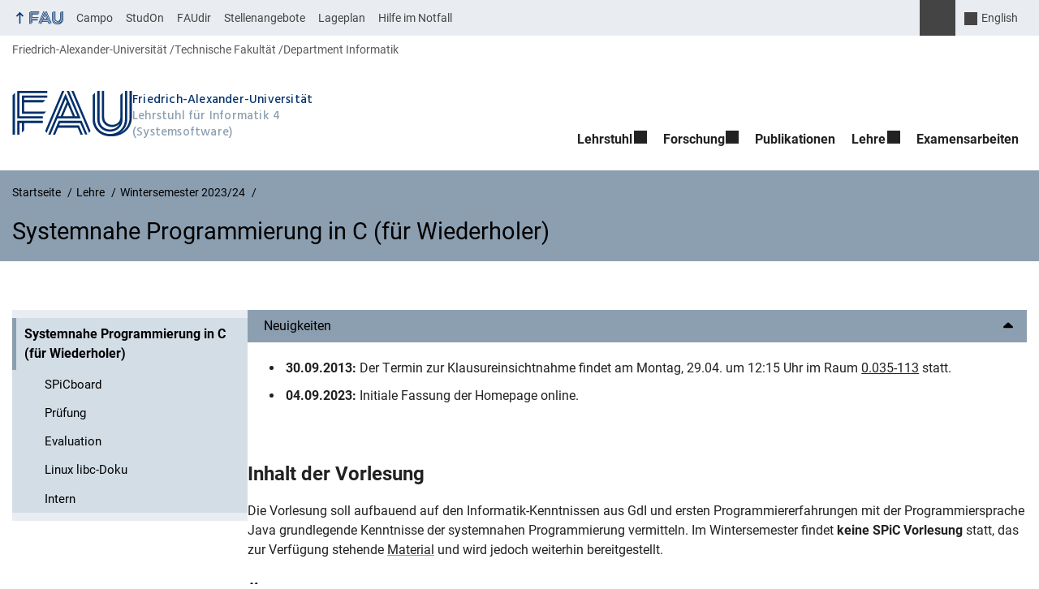

--- FILE ---
content_type: text/html; charset=UTF-8
request_url: https://sys.cs.fau.de/lehre/ws23/spic
body_size: 13607
content:
<!DOCTYPE html>
<html class="no-js" lang="de">
	<head>
		<meta charset="UTF-8">
		<meta name="viewport" content="width=device-width, initial-scale=1.0">
		<title>Systemnahe Programmierung in C (für Wiederholer) &#8211; Lehrstuhl für Informatik 4</title>
		<meta name='robots' content='max-image-preview:large' />
		<link rel="alternate" type="application/rss+xml" title="Lehrstuhl für Informatik 4 - RSS 2.0 Feed" href="https://sys.cs.fau.de/feed">
		<link rel="alternate" type="application/rss+xml" title="Lehrstuhl für Informatik 4 &raquo; Feed" href="https://sys.cs.fau.de/feed" />
		<style id='wp-img-auto-sizes-contain-inline-css' type='text/css'>
		img:is([sizes=auto i],[sizes^="auto," i]){contain-intrinsic-size:3000px 1500px}
		/*# sourceURL=wp-img-auto-sizes-contain-inline-css */
		</style>
		<link rel='stylesheet' id='i4werkzeug-style-theme-css' href='https://sys.cs.fau.de/wp-content/plugins/i4werkzeug/styles/theme.css?ver=6.9' media='all' />
		<link rel='stylesheet' id='i4werkzeug-style-univis-css' href='https://sys.cs.fau.de/wp-content/plugins/i4werkzeug/styles/univis.css?ver=6.9' media='all' />
		<link rel='stylesheet' id='i4werkzeug-style-semplan-css' href='https://sys.cs.fau.de/wp-content/plugins/i4werkzeug/styles/semplan.css?ver=6.9' media='all' />
		<link rel='stylesheet' id='i4werkzeug-style-timetable-css' href='https://sys.cs.fau.de/wp-content/plugins/i4werkzeug/styles/timetable.css?ver=6.9' media='all' />
		<link rel='stylesheet' id='papertracker-css' href='https://sys.cs.fau.de/wp-content/plugins/papertracker/style.css?ver=6.9' media='all' />
		<link rel='stylesheet' id='rrze-univis-css' href='https://sys.cs.fau.de/wp-content/plugins/rrze-univis/css/rrze-univis.css?ver=6.9' media='all' />
		<link rel='stylesheet' id='fau-style-css' href='https://sys.cs.fau.de/wp-content/themes/FAU-Techfak/style.css?ver=2.6.36' media='all' />
		<link rel='stylesheet' id='fau-style-print-css' href='https://sys.cs.fau.de/wp-content/themes/FAU-Techfak/print.css?ver=2.6.36' media='print' />
		<script src="https://sys.cs.fau.de/wp-content/plugins/stop-user-enumeration/frontend/js/frontend.js?ver=1.7.7" id="stop-user-enumeration-js" defer="defer" data-wp-strategy="defer"></script>
		<script src="https://sys.cs.fau.de/wp-includes/js/jquery/jquery.min.js?ver=3.7.1" id="jquery-core-js"></script>
		<script src="https://sys.cs.fau.de/wp-includes/js/jquery/jquery-migrate.min.js?ver=3.4.1" id="jquery-migrate-js"></script>
		<script type="text/javascript" id="rrze-unvis-ajax-frontend-js-extra">
		/* <![CDATA[ */
		var univis_frontend_ajax = {"ajax_frontend_url":"https://sys.cs.fau.de/wp-admin/admin-ajax.php","ics_nonce":"1eb1b97893"};
		//# sourceURL=rrze-unvis-ajax-frontend-js-extra
		/* ]]> */
		</script>
		<script src="https://sys.cs.fau.de/wp-content/plugins/rrze-univis/src/js/rrze-univis-frontend.js" id="rrze-unvis-ajax-frontend-js"></script>
		<meta name="generator" content="WordPress 6.9" />
		<link rel="canonical" href="https://sys.cs.fau.de/lehre/ws23/spic" />
		<link rel='shortlink' href='https://sys.cs.fau.de/?p=5840' />
		<link rel="alternate" hreflang="de-DE" href="https://sys.cs.fau.de/lehre/ws23/spic" />
		<link rel="dns-prefetch" href="http://sys.cs.fau.de" crossorigin>
		<link rel="dns-prefetch" href="https://fau.de" crossorigin>
		<link rel="dns-prefetch" href="https://cs.fau.de" crossorigin>
		<link rel="icon" href="https://sys.cs.fau.de/wp-content/uploads/2022/02/cropped-logo-32x32.png" sizes="32x32" />
		<link rel="icon" href="https://sys.cs.fau.de/wp-content/uploads/2022/02/cropped-logo-192x192.png" sizes="192x192" />
		<link rel="apple-touch-icon" href="https://sys.cs.fau.de/wp-content/uploads/2022/02/cropped-logo-180x180.png" />
		<meta name="msapplication-TileImage" content="https://sys.cs.fau.de/wp-content/uploads/2022/02/cropped-logo-270x270.png" />
		<link rel="icon" href="https://sys.cs.fau.de/wp-content/uploads/2022/02/cropped-logo-150x150.png" sizes="64x64" />
		<link rel="icon" href="https://sys.cs.fau.de/wp-content/uploads/2022/02/cropped-logo-150x150.png" sizes="120x120" />
	<style id='global-styles-inline-css' type='text/css'>
:root{--wp--preset--aspect-ratio--square: 1;--wp--preset--aspect-ratio--4-3: 4/3;--wp--preset--aspect-ratio--3-4: 3/4;--wp--preset--aspect-ratio--3-2: 3/2;--wp--preset--aspect-ratio--2-3: 2/3;--wp--preset--aspect-ratio--16-9: 16/9;--wp--preset--aspect-ratio--9-16: 9/16;--wp--preset--color--black: var(--color-black, #000);--wp--preset--color--cyan-bluish-gray: #abb8c3;--wp--preset--color--white: #ffffff;--wp--preset--color--pale-pink: #f78da7;--wp--preset--color--vivid-red: #cf2e2e;--wp--preset--color--luminous-vivid-orange: #ff6900;--wp--preset--color--luminous-vivid-amber: #fcb900;--wp--preset--color--light-green-cyan: #7bdcb5;--wp--preset--color--vivid-green-cyan: #00d084;--wp--preset--color--pale-cyan-blue: #8ed1fc;--wp--preset--color--vivid-cyan-blue: #0693e3;--wp--preset--color--vivid-purple: #9b51e0;--wp--preset--color--base: var(--color-Text, #222);--wp--preset--color--contrast: var(--color-white, #fff);--wp--preset--color--primary: var(--color-primary-basis, #04316A);--wp--preset--color--dunkler: var(--color-primary-dunkler, #004A9F);--wp--preset--color--heller: var(--color-primary-ci-hell2, #CED9E7);--wp--preset--color--fau: var(--color-branding-zentral, #04316a);--wp--preset--color--phil: var(--color-branding-phil, #fdb735);--wp--preset--color--rw: var(--color-branding-rw, #c50f3c);--wp--preset--color--med: var(--color-branding-med, #18b4f1);--wp--preset--color--nat: var(--color-branding-nat, #7bb725);--wp--preset--color--tf: var(--color-branding-tf, #8C9FB1);--wp--preset--gradient--vivid-cyan-blue-to-vivid-purple: linear-gradient(135deg,rgb(6,147,227) 0%,rgb(155,81,224) 100%);--wp--preset--gradient--light-green-cyan-to-vivid-green-cyan: linear-gradient(135deg,rgb(122,220,180) 0%,rgb(0,208,130) 100%);--wp--preset--gradient--luminous-vivid-amber-to-luminous-vivid-orange: linear-gradient(135deg,rgb(252,185,0) 0%,rgb(255,105,0) 100%);--wp--preset--gradient--luminous-vivid-orange-to-vivid-red: linear-gradient(135deg,rgb(255,105,0) 0%,rgb(207,46,46) 100%);--wp--preset--gradient--very-light-gray-to-cyan-bluish-gray: linear-gradient(135deg,rgb(238,238,238) 0%,rgb(169,184,195) 100%);--wp--preset--gradient--cool-to-warm-spectrum: linear-gradient(135deg,rgb(74,234,220) 0%,rgb(151,120,209) 20%,rgb(207,42,186) 40%,rgb(238,44,130) 60%,rgb(251,105,98) 80%,rgb(254,248,76) 100%);--wp--preset--gradient--blush-light-purple: linear-gradient(135deg,rgb(255,206,236) 0%,rgb(152,150,240) 100%);--wp--preset--gradient--blush-bordeaux: linear-gradient(135deg,rgb(254,205,165) 0%,rgb(254,45,45) 50%,rgb(107,0,62) 100%);--wp--preset--gradient--luminous-dusk: linear-gradient(135deg,rgb(255,203,112) 0%,rgb(199,81,192) 50%,rgb(65,88,208) 100%);--wp--preset--gradient--pale-ocean: linear-gradient(135deg,rgb(255,245,203) 0%,rgb(182,227,212) 50%,rgb(51,167,181) 100%);--wp--preset--gradient--electric-grass: linear-gradient(135deg,rgb(202,248,128) 0%,rgb(113,206,126) 100%);--wp--preset--gradient--midnight: linear-gradient(135deg,rgb(2,3,129) 0%,rgb(40,116,252) 100%);--wp--preset--font-size--small: 13px;--wp--preset--font-size--medium: 20px;--wp--preset--font-size--large: 36px;--wp--preset--font-size--x-large: 42px;--wp--preset--spacing--20: 0.44rem;--wp--preset--spacing--30: 0.67rem;--wp--preset--spacing--40: 1rem;--wp--preset--spacing--50: 1.5rem;--wp--preset--spacing--60: 2.25rem;--wp--preset--spacing--70: 3.38rem;--wp--preset--spacing--80: 5.06rem;--wp--preset--shadow--natural: 6px 6px 9px rgba(0, 0, 0, 0.2);--wp--preset--shadow--deep: 12px 12px 50px rgba(0, 0, 0, 0.4);--wp--preset--shadow--sharp: 6px 6px 0px rgba(0, 0, 0, 0.2);--wp--preset--shadow--outlined: 6px 6px 0px -3px rgb(255, 255, 255), 6px 6px rgb(0, 0, 0);--wp--preset--shadow--crisp: 6px 6px 0px rgb(0, 0, 0);}.wp-block-pullquote{--wp--preset--color--white: var(--color-white, #fff);--wp--preset--color--fau: var(--color-branding-zentral, #04316a);--wp--preset--color--phil: var(--color-branding-phil, #fdb735);--wp--preset--color--phil-dunkler: var(--color-phil-dunkler, #e87722);--wp--preset--color--rw: var(--color-branding-rw, #c50f3c);--wp--preset--color--rw-dunkler: var(--color-rw-dunkler, #971B2F);--wp--preset--color--med: var(--color-branding-med, #18b4f1);--wp--preset--color--med-dunkler: var(--color-med-dunkler, #005287);--wp--preset--color--nat: var(--color-branding-nat, #7bb725);--wp--preset--color--nat-dunkler: var(--color-nat-dunkler, #266141);--wp--preset--color--tf: var(--color-branding-tf, #8C9FB1);--wp--preset--color--tf-dunkler: var(--color-tf-dunkler, #2F586E);--wp--preset--font-size--base: 1rem;--wp--preset--font-size--medium: 1.5rem;--wp--preset--font-size--large: 2rem;--wp--preset--font-size--x-large: 3rem;}p{--wp--preset--color--base: var(--color-Text, #222);--wp--preset--color--contrast: var(--color-white, #fff);}.wp-block-group{--wp--preset--color--base: var(--color-Text,#222);--wp--preset--color--contrast: var(--color-MainBackground,#fff);--wp--preset--color--default: #e9edf2;--wp--preset--color--success: #dff0d8;--wp--preset--color--info: #d9edf7;--wp--preset--color--warning: #fcf8e3;--wp--preset--color--danger: #f2dede;--wp--preset--color--fau: var(--color-branding-zentral, #04316a);--wp--preset--color--phil: var(--color-branding-phil, #fdb735);--wp--preset--color--phil-dunkler: var(--color-phil-dunkler, #e87722);--wp--preset--color--rw: var(--color-branding-rw, #c50f3c);--wp--preset--color--rw-dunkler: var(--color-rw-dunkler, #971B2F);--wp--preset--color--med: var(--color-branding-med, #18b4f1);--wp--preset--color--med-dunkler: var(--color-med-dunkler, #005287);--wp--preset--color--nat: var(--color-branding-nat, #7bb725);--wp--preset--color--nat-dunkler: var(--color-nat-dunkler, #266141);--wp--preset--color--tf: var(--color-branding-tf, #8C9FB1);--wp--preset--color--tf-dunkler: var(--color-tf-dunkler, #2F586E);}.wp-block-column{--wp--preset--color--base: var(--color-Text,#222);--wp--preset--color--contrast: var(--color-MainBackground,#fff);--wp--preset--color--default: #e9edf2;--wp--preset--color--success: #dff0d8;--wp--preset--color--info: #d9edf7;--wp--preset--color--warning: #fcf8e3;--wp--preset--color--danger: #f2dede;--wp--preset--color--fau: var(--color-branding-zentral, #04316a);--wp--preset--color--phil: var(--color-branding-phil, #fdb735);--wp--preset--color--phil-dunkler: var(--color-phil-dunkler, #e87722);--wp--preset--color--rw: var(--color-branding-rw, #c50f3c);--wp--preset--color--rw-dunkler: var(--color-rw-dunkler, #971B2F);--wp--preset--color--med: var(--color-branding-med, #18b4f1);--wp--preset--color--med-dunkler: var(--color-med-dunkler, #005287);--wp--preset--color--nat: var(--color-branding-nat, #7bb725);--wp--preset--color--nat-dunkler: var(--color-nat-dunkler, #266141);--wp--preset--color--tf: var(--color-branding-tf, #8C9FB1);--wp--preset--color--tf-dunkler: var(--color-tf-dunkler, #2F586E);}.wp-block-cover{--wp--preset--color--black: var(--color-black, #000);--wp--preset--color--contrast: var(--color-white, #fff);--wp--preset--color--fau: var(--color-branding-zentral, #04316a);--wp--preset--color--phil: var(--color-branding-phil, #fdb735);--wp--preset--color--phil-dunkler: var(--color-phil-dunkler, #e87722);--wp--preset--color--rw: var(--color-branding-rw, #c50f3c);--wp--preset--color--rw-dunkler: var(--color-rw-dunkler, #971B2F);--wp--preset--color--med: var(--color-branding-med, #18b4f1);--wp--preset--color--med-dunkler: var(--color-med-dunkler, #005287);--wp--preset--color--nat: var(--color-branding-nat, #7bb725);--wp--preset--color--nat-dunkler: var(--color-nat-dunkler, #266141);--wp--preset--color--tf: var(--color-branding-tf, #8C9FB1);--wp--preset--color--tf-dunkler: var(--color-tf-dunkler, #2F586E);}.wp-block-heading{--wp--preset--color--base: var(--color-Text, #222);--wp--preset--color--contrast: var(--color-white, #fff);}:root { --wp--style--global--content-size: 1400px;--wp--style--global--wide-size: 1400px; }:where(body) { margin: 0; }.wp-site-blocks > .alignleft { float: left; margin-right: 2em; }.wp-site-blocks > .alignright { float: right; margin-left: 2em; }.wp-site-blocks > .aligncenter { justify-content: center; margin-left: auto; margin-right: auto; }:where(.is-layout-flex){gap: 0.5em;}:where(.is-layout-grid){gap: 0.5em;}.is-layout-flow > .alignleft{float: left;margin-inline-start: 0;margin-inline-end: 2em;}.is-layout-flow > .alignright{float: right;margin-inline-start: 2em;margin-inline-end: 0;}.is-layout-flow > .aligncenter{margin-left: auto !important;margin-right: auto !important;}.is-layout-constrained > .alignleft{float: left;margin-inline-start: 0;margin-inline-end: 2em;}.is-layout-constrained > .alignright{float: right;margin-inline-start: 2em;margin-inline-end: 0;}.is-layout-constrained > .aligncenter{margin-left: auto !important;margin-right: auto !important;}.is-layout-constrained > :where(:not(.alignleft):not(.alignright):not(.alignfull)){max-width: var(--wp--style--global--content-size);margin-left: auto !important;margin-right: auto !important;}.is-layout-constrained > .alignwide{max-width: var(--wp--style--global--wide-size);}body .is-layout-flex{display: flex;}.is-layout-flex{flex-wrap: wrap;align-items: center;}.is-layout-flex > :is(*, div){margin: 0;}body .is-layout-grid{display: grid;}.is-layout-grid > :is(*, div){margin: 0;}body{padding-top: 0px;padding-right: 0px;padding-bottom: 0px;padding-left: 0px;}a:where(:not(.wp-element-button)){text-decoration: underline;}:root :where(.wp-element-button, .wp-block-button__link){background-color: #32373c;border-width: 0;color: #fff;font-family: inherit;font-size: inherit;font-style: inherit;font-weight: inherit;letter-spacing: inherit;line-height: inherit;padding-top: calc(0.667em + 2px);padding-right: calc(1.333em + 2px);padding-bottom: calc(0.667em + 2px);padding-left: calc(1.333em + 2px);text-decoration: none;text-transform: inherit;}.has-black-color{color: var(--wp--preset--color--black) !important;}.has-cyan-bluish-gray-color{color: var(--wp--preset--color--cyan-bluish-gray) !important;}.has-white-color{color: var(--wp--preset--color--white) !important;}.has-pale-pink-color{color: var(--wp--preset--color--pale-pink) !important;}.has-vivid-red-color{color: var(--wp--preset--color--vivid-red) !important;}.has-luminous-vivid-orange-color{color: var(--wp--preset--color--luminous-vivid-orange) !important;}.has-luminous-vivid-amber-color{color: var(--wp--preset--color--luminous-vivid-amber) !important;}.has-light-green-cyan-color{color: var(--wp--preset--color--light-green-cyan) !important;}.has-vivid-green-cyan-color{color: var(--wp--preset--color--vivid-green-cyan) !important;}.has-pale-cyan-blue-color{color: var(--wp--preset--color--pale-cyan-blue) !important;}.has-vivid-cyan-blue-color{color: var(--wp--preset--color--vivid-cyan-blue) !important;}.has-vivid-purple-color{color: var(--wp--preset--color--vivid-purple) !important;}.has-base-color{color: var(--wp--preset--color--base) !important;}.has-contrast-color{color: var(--wp--preset--color--contrast) !important;}.has-primary-color{color: var(--wp--preset--color--primary) !important;}.has-dunkler-color{color: var(--wp--preset--color--dunkler) !important;}.has-heller-color{color: var(--wp--preset--color--heller) !important;}.has-fau-color{color: var(--wp--preset--color--fau) !important;}.has-phil-color{color: var(--wp--preset--color--phil) !important;}.has-rw-color{color: var(--wp--preset--color--rw) !important;}.has-med-color{color: var(--wp--preset--color--med) !important;}.has-nat-color{color: var(--wp--preset--color--nat) !important;}.has-tf-color{color: var(--wp--preset--color--tf) !important;}.has-black-background-color{background-color: var(--wp--preset--color--black) !important;}.has-cyan-bluish-gray-background-color{background-color: var(--wp--preset--color--cyan-bluish-gray) !important;}.has-white-background-color{background-color: var(--wp--preset--color--white) !important;}.has-pale-pink-background-color{background-color: var(--wp--preset--color--pale-pink) !important;}.has-vivid-red-background-color{background-color: var(--wp--preset--color--vivid-red) !important;}.has-luminous-vivid-orange-background-color{background-color: var(--wp--preset--color--luminous-vivid-orange) !important;}.has-luminous-vivid-amber-background-color{background-color: var(--wp--preset--color--luminous-vivid-amber) !important;}.has-light-green-cyan-background-color{background-color: var(--wp--preset--color--light-green-cyan) !important;}.has-vivid-green-cyan-background-color{background-color: var(--wp--preset--color--vivid-green-cyan) !important;}.has-pale-cyan-blue-background-color{background-color: var(--wp--preset--color--pale-cyan-blue) !important;}.has-vivid-cyan-blue-background-color{background-color: var(--wp--preset--color--vivid-cyan-blue) !important;}.has-vivid-purple-background-color{background-color: var(--wp--preset--color--vivid-purple) !important;}.has-base-background-color{background-color: var(--wp--preset--color--base) !important;}.has-contrast-background-color{background-color: var(--wp--preset--color--contrast) !important;}.has-primary-background-color{background-color: var(--wp--preset--color--primary) !important;}.has-dunkler-background-color{background-color: var(--wp--preset--color--dunkler) !important;}.has-heller-background-color{background-color: var(--wp--preset--color--heller) !important;}.has-fau-background-color{background-color: var(--wp--preset--color--fau) !important;}.has-phil-background-color{background-color: var(--wp--preset--color--phil) !important;}.has-rw-background-color{background-color: var(--wp--preset--color--rw) !important;}.has-med-background-color{background-color: var(--wp--preset--color--med) !important;}.has-nat-background-color{background-color: var(--wp--preset--color--nat) !important;}.has-tf-background-color{background-color: var(--wp--preset--color--tf) !important;}.has-black-border-color{border-color: var(--wp--preset--color--black) !important;}.has-cyan-bluish-gray-border-color{border-color: var(--wp--preset--color--cyan-bluish-gray) !important;}.has-white-border-color{border-color: var(--wp--preset--color--white) !important;}.has-pale-pink-border-color{border-color: var(--wp--preset--color--pale-pink) !important;}.has-vivid-red-border-color{border-color: var(--wp--preset--color--vivid-red) !important;}.has-luminous-vivid-orange-border-color{border-color: var(--wp--preset--color--luminous-vivid-orange) !important;}.has-luminous-vivid-amber-border-color{border-color: var(--wp--preset--color--luminous-vivid-amber) !important;}.has-light-green-cyan-border-color{border-color: var(--wp--preset--color--light-green-cyan) !important;}.has-vivid-green-cyan-border-color{border-color: var(--wp--preset--color--vivid-green-cyan) !important;}.has-pale-cyan-blue-border-color{border-color: var(--wp--preset--color--pale-cyan-blue) !important;}.has-vivid-cyan-blue-border-color{border-color: var(--wp--preset--color--vivid-cyan-blue) !important;}.has-vivid-purple-border-color{border-color: var(--wp--preset--color--vivid-purple) !important;}.has-base-border-color{border-color: var(--wp--preset--color--base) !important;}.has-contrast-border-color{border-color: var(--wp--preset--color--contrast) !important;}.has-primary-border-color{border-color: var(--wp--preset--color--primary) !important;}.has-dunkler-border-color{border-color: var(--wp--preset--color--dunkler) !important;}.has-heller-border-color{border-color: var(--wp--preset--color--heller) !important;}.has-fau-border-color{border-color: var(--wp--preset--color--fau) !important;}.has-phil-border-color{border-color: var(--wp--preset--color--phil) !important;}.has-rw-border-color{border-color: var(--wp--preset--color--rw) !important;}.has-med-border-color{border-color: var(--wp--preset--color--med) !important;}.has-nat-border-color{border-color: var(--wp--preset--color--nat) !important;}.has-tf-border-color{border-color: var(--wp--preset--color--tf) !important;}.has-vivid-cyan-blue-to-vivid-purple-gradient-background{background: var(--wp--preset--gradient--vivid-cyan-blue-to-vivid-purple) !important;}.has-light-green-cyan-to-vivid-green-cyan-gradient-background{background: var(--wp--preset--gradient--light-green-cyan-to-vivid-green-cyan) !important;}.has-luminous-vivid-amber-to-luminous-vivid-orange-gradient-background{background: var(--wp--preset--gradient--luminous-vivid-amber-to-luminous-vivid-orange) !important;}.has-luminous-vivid-orange-to-vivid-red-gradient-background{background: var(--wp--preset--gradient--luminous-vivid-orange-to-vivid-red) !important;}.has-very-light-gray-to-cyan-bluish-gray-gradient-background{background: var(--wp--preset--gradient--very-light-gray-to-cyan-bluish-gray) !important;}.has-cool-to-warm-spectrum-gradient-background{background: var(--wp--preset--gradient--cool-to-warm-spectrum) !important;}.has-blush-light-purple-gradient-background{background: var(--wp--preset--gradient--blush-light-purple) !important;}.has-blush-bordeaux-gradient-background{background: var(--wp--preset--gradient--blush-bordeaux) !important;}.has-luminous-dusk-gradient-background{background: var(--wp--preset--gradient--luminous-dusk) !important;}.has-pale-ocean-gradient-background{background: var(--wp--preset--gradient--pale-ocean) !important;}.has-electric-grass-gradient-background{background: var(--wp--preset--gradient--electric-grass) !important;}.has-midnight-gradient-background{background: var(--wp--preset--gradient--midnight) !important;}.has-small-font-size{font-size: var(--wp--preset--font-size--small) !important;}.has-medium-font-size{font-size: var(--wp--preset--font-size--medium) !important;}.has-large-font-size{font-size: var(--wp--preset--font-size--large) !important;}.has-x-large-font-size{font-size: var(--wp--preset--font-size--x-large) !important;}.wp-block-pullquote.has-white-color{color: var(--wp--preset--color--white) !important;}.wp-block-pullquote.has-fau-color{color: var(--wp--preset--color--fau) !important;}.wp-block-pullquote.has-phil-color{color: var(--wp--preset--color--phil) !important;}.wp-block-pullquote.has-phil-dunkler-color{color: var(--wp--preset--color--phil-dunkler) !important;}.wp-block-pullquote.has-rw-color{color: var(--wp--preset--color--rw) !important;}.wp-block-pullquote.has-rw-dunkler-color{color: var(--wp--preset--color--rw-dunkler) !important;}.wp-block-pullquote.has-med-color{color: var(--wp--preset--color--med) !important;}.wp-block-pullquote.has-med-dunkler-color{color: var(--wp--preset--color--med-dunkler) !important;}.wp-block-pullquote.has-nat-color{color: var(--wp--preset--color--nat) !important;}.wp-block-pullquote.has-nat-dunkler-color{color: var(--wp--preset--color--nat-dunkler) !important;}.wp-block-pullquote.has-tf-color{color: var(--wp--preset--color--tf) !important;}.wp-block-pullquote.has-tf-dunkler-color{color: var(--wp--preset--color--tf-dunkler) !important;}.wp-block-pullquote.has-white-background-color{background-color: var(--wp--preset--color--white) !important;}.wp-block-pullquote.has-fau-background-color{background-color: var(--wp--preset--color--fau) !important;}.wp-block-pullquote.has-phil-background-color{background-color: var(--wp--preset--color--phil) !important;}.wp-block-pullquote.has-phil-dunkler-background-color{background-color: var(--wp--preset--color--phil-dunkler) !important;}.wp-block-pullquote.has-rw-background-color{background-color: var(--wp--preset--color--rw) !important;}.wp-block-pullquote.has-rw-dunkler-background-color{background-color: var(--wp--preset--color--rw-dunkler) !important;}.wp-block-pullquote.has-med-background-color{background-color: var(--wp--preset--color--med) !important;}.wp-block-pullquote.has-med-dunkler-background-color{background-color: var(--wp--preset--color--med-dunkler) !important;}.wp-block-pullquote.has-nat-background-color{background-color: var(--wp--preset--color--nat) !important;}.wp-block-pullquote.has-nat-dunkler-background-color{background-color: var(--wp--preset--color--nat-dunkler) !important;}.wp-block-pullquote.has-tf-background-color{background-color: var(--wp--preset--color--tf) !important;}.wp-block-pullquote.has-tf-dunkler-background-color{background-color: var(--wp--preset--color--tf-dunkler) !important;}.wp-block-pullquote.has-white-border-color{border-color: var(--wp--preset--color--white) !important;}.wp-block-pullquote.has-fau-border-color{border-color: var(--wp--preset--color--fau) !important;}.wp-block-pullquote.has-phil-border-color{border-color: var(--wp--preset--color--phil) !important;}.wp-block-pullquote.has-phil-dunkler-border-color{border-color: var(--wp--preset--color--phil-dunkler) !important;}.wp-block-pullquote.has-rw-border-color{border-color: var(--wp--preset--color--rw) !important;}.wp-block-pullquote.has-rw-dunkler-border-color{border-color: var(--wp--preset--color--rw-dunkler) !important;}.wp-block-pullquote.has-med-border-color{border-color: var(--wp--preset--color--med) !important;}.wp-block-pullquote.has-med-dunkler-border-color{border-color: var(--wp--preset--color--med-dunkler) !important;}.wp-block-pullquote.has-nat-border-color{border-color: var(--wp--preset--color--nat) !important;}.wp-block-pullquote.has-nat-dunkler-border-color{border-color: var(--wp--preset--color--nat-dunkler) !important;}.wp-block-pullquote.has-tf-border-color{border-color: var(--wp--preset--color--tf) !important;}.wp-block-pullquote.has-tf-dunkler-border-color{border-color: var(--wp--preset--color--tf-dunkler) !important;}.wp-block-pullquote.has-base-font-size{font-size: var(--wp--preset--font-size--base) !important;}.wp-block-pullquote.has-medium-font-size{font-size: var(--wp--preset--font-size--medium) !important;}.wp-block-pullquote.has-large-font-size{font-size: var(--wp--preset--font-size--large) !important;}.wp-block-pullquote.has-x-large-font-size{font-size: var(--wp--preset--font-size--x-large) !important;}p.has-base-color{color: var(--wp--preset--color--base) !important;}p.has-contrast-color{color: var(--wp--preset--color--contrast) !important;}p.has-base-background-color{background-color: var(--wp--preset--color--base) !important;}p.has-contrast-background-color{background-color: var(--wp--preset--color--contrast) !important;}p.has-base-border-color{border-color: var(--wp--preset--color--base) !important;}p.has-contrast-border-color{border-color: var(--wp--preset--color--contrast) !important;}.wp-block-group.has-base-color{color: var(--wp--preset--color--base) !important;}.wp-block-group.has-contrast-color{color: var(--wp--preset--color--contrast) !important;}.wp-block-group.has-default-color{color: var(--wp--preset--color--default) !important;}.wp-block-group.has-success-color{color: var(--wp--preset--color--success) !important;}.wp-block-group.has-info-color{color: var(--wp--preset--color--info) !important;}.wp-block-group.has-warning-color{color: var(--wp--preset--color--warning) !important;}.wp-block-group.has-danger-color{color: var(--wp--preset--color--danger) !important;}.wp-block-group.has-fau-color{color: var(--wp--preset--color--fau) !important;}.wp-block-group.has-phil-color{color: var(--wp--preset--color--phil) !important;}.wp-block-group.has-phil-dunkler-color{color: var(--wp--preset--color--phil-dunkler) !important;}.wp-block-group.has-rw-color{color: var(--wp--preset--color--rw) !important;}.wp-block-group.has-rw-dunkler-color{color: var(--wp--preset--color--rw-dunkler) !important;}.wp-block-group.has-med-color{color: var(--wp--preset--color--med) !important;}.wp-block-group.has-med-dunkler-color{color: var(--wp--preset--color--med-dunkler) !important;}.wp-block-group.has-nat-color{color: var(--wp--preset--color--nat) !important;}.wp-block-group.has-nat-dunkler-color{color: var(--wp--preset--color--nat-dunkler) !important;}.wp-block-group.has-tf-color{color: var(--wp--preset--color--tf) !important;}.wp-block-group.has-tf-dunkler-color{color: var(--wp--preset--color--tf-dunkler) !important;}.wp-block-group.has-base-background-color{background-color: var(--wp--preset--color--base) !important;}.wp-block-group.has-contrast-background-color{background-color: var(--wp--preset--color--contrast) !important;}.wp-block-group.has-default-background-color{background-color: var(--wp--preset--color--default) !important;}.wp-block-group.has-success-background-color{background-color: var(--wp--preset--color--success) !important;}.wp-block-group.has-info-background-color{background-color: var(--wp--preset--color--info) !important;}.wp-block-group.has-warning-background-color{background-color: var(--wp--preset--color--warning) !important;}.wp-block-group.has-danger-background-color{background-color: var(--wp--preset--color--danger) !important;}.wp-block-group.has-fau-background-color{background-color: var(--wp--preset--color--fau) !important;}.wp-block-group.has-phil-background-color{background-color: var(--wp--preset--color--phil) !important;}.wp-block-group.has-phil-dunkler-background-color{background-color: var(--wp--preset--color--phil-dunkler) !important;}.wp-block-group.has-rw-background-color{background-color: var(--wp--preset--color--rw) !important;}.wp-block-group.has-rw-dunkler-background-color{background-color: var(--wp--preset--color--rw-dunkler) !important;}.wp-block-group.has-med-background-color{background-color: var(--wp--preset--color--med) !important;}.wp-block-group.has-med-dunkler-background-color{background-color: var(--wp--preset--color--med-dunkler) !important;}.wp-block-group.has-nat-background-color{background-color: var(--wp--preset--color--nat) !important;}.wp-block-group.has-nat-dunkler-background-color{background-color: var(--wp--preset--color--nat-dunkler) !important;}.wp-block-group.has-tf-background-color{background-color: var(--wp--preset--color--tf) !important;}.wp-block-group.has-tf-dunkler-background-color{background-color: var(--wp--preset--color--tf-dunkler) !important;}.wp-block-group.has-base-border-color{border-color: var(--wp--preset--color--base) !important;}.wp-block-group.has-contrast-border-color{border-color: var(--wp--preset--color--contrast) !important;}.wp-block-group.has-default-border-color{border-color: var(--wp--preset--color--default) !important;}.wp-block-group.has-success-border-color{border-color: var(--wp--preset--color--success) !important;}.wp-block-group.has-info-border-color{border-color: var(--wp--preset--color--info) !important;}.wp-block-group.has-warning-border-color{border-color: var(--wp--preset--color--warning) !important;}.wp-block-group.has-danger-border-color{border-color: var(--wp--preset--color--danger) !important;}.wp-block-group.has-fau-border-color{border-color: var(--wp--preset--color--fau) !important;}.wp-block-group.has-phil-border-color{border-color: var(--wp--preset--color--phil) !important;}.wp-block-group.has-phil-dunkler-border-color{border-color: var(--wp--preset--color--phil-dunkler) !important;}.wp-block-group.has-rw-border-color{border-color: var(--wp--preset--color--rw) !important;}.wp-block-group.has-rw-dunkler-border-color{border-color: var(--wp--preset--color--rw-dunkler) !important;}.wp-block-group.has-med-border-color{border-color: var(--wp--preset--color--med) !important;}.wp-block-group.has-med-dunkler-border-color{border-color: var(--wp--preset--color--med-dunkler) !important;}.wp-block-group.has-nat-border-color{border-color: var(--wp--preset--color--nat) !important;}.wp-block-group.has-nat-dunkler-border-color{border-color: var(--wp--preset--color--nat-dunkler) !important;}.wp-block-group.has-tf-border-color{border-color: var(--wp--preset--color--tf) !important;}.wp-block-group.has-tf-dunkler-border-color{border-color: var(--wp--preset--color--tf-dunkler) !important;}.wp-block-column.has-base-color{color: var(--wp--preset--color--base) !important;}.wp-block-column.has-contrast-color{color: var(--wp--preset--color--contrast) !important;}.wp-block-column.has-default-color{color: var(--wp--preset--color--default) !important;}.wp-block-column.has-success-color{color: var(--wp--preset--color--success) !important;}.wp-block-column.has-info-color{color: var(--wp--preset--color--info) !important;}.wp-block-column.has-warning-color{color: var(--wp--preset--color--warning) !important;}.wp-block-column.has-danger-color{color: var(--wp--preset--color--danger) !important;}.wp-block-column.has-fau-color{color: var(--wp--preset--color--fau) !important;}.wp-block-column.has-phil-color{color: var(--wp--preset--color--phil) !important;}.wp-block-column.has-phil-dunkler-color{color: var(--wp--preset--color--phil-dunkler) !important;}.wp-block-column.has-rw-color{color: var(--wp--preset--color--rw) !important;}.wp-block-column.has-rw-dunkler-color{color: var(--wp--preset--color--rw-dunkler) !important;}.wp-block-column.has-med-color{color: var(--wp--preset--color--med) !important;}.wp-block-column.has-med-dunkler-color{color: var(--wp--preset--color--med-dunkler) !important;}.wp-block-column.has-nat-color{color: var(--wp--preset--color--nat) !important;}.wp-block-column.has-nat-dunkler-color{color: var(--wp--preset--color--nat-dunkler) !important;}.wp-block-column.has-tf-color{color: var(--wp--preset--color--tf) !important;}.wp-block-column.has-tf-dunkler-color{color: var(--wp--preset--color--tf-dunkler) !important;}.wp-block-column.has-base-background-color{background-color: var(--wp--preset--color--base) !important;}.wp-block-column.has-contrast-background-color{background-color: var(--wp--preset--color--contrast) !important;}.wp-block-column.has-default-background-color{background-color: var(--wp--preset--color--default) !important;}.wp-block-column.has-success-background-color{background-color: var(--wp--preset--color--success) !important;}.wp-block-column.has-info-background-color{background-color: var(--wp--preset--color--info) !important;}.wp-block-column.has-warning-background-color{background-color: var(--wp--preset--color--warning) !important;}.wp-block-column.has-danger-background-color{background-color: var(--wp--preset--color--danger) !important;}.wp-block-column.has-fau-background-color{background-color: var(--wp--preset--color--fau) !important;}.wp-block-column.has-phil-background-color{background-color: var(--wp--preset--color--phil) !important;}.wp-block-column.has-phil-dunkler-background-color{background-color: var(--wp--preset--color--phil-dunkler) !important;}.wp-block-column.has-rw-background-color{background-color: var(--wp--preset--color--rw) !important;}.wp-block-column.has-rw-dunkler-background-color{background-color: var(--wp--preset--color--rw-dunkler) !important;}.wp-block-column.has-med-background-color{background-color: var(--wp--preset--color--med) !important;}.wp-block-column.has-med-dunkler-background-color{background-color: var(--wp--preset--color--med-dunkler) !important;}.wp-block-column.has-nat-background-color{background-color: var(--wp--preset--color--nat) !important;}.wp-block-column.has-nat-dunkler-background-color{background-color: var(--wp--preset--color--nat-dunkler) !important;}.wp-block-column.has-tf-background-color{background-color: var(--wp--preset--color--tf) !important;}.wp-block-column.has-tf-dunkler-background-color{background-color: var(--wp--preset--color--tf-dunkler) !important;}.wp-block-column.has-base-border-color{border-color: var(--wp--preset--color--base) !important;}.wp-block-column.has-contrast-border-color{border-color: var(--wp--preset--color--contrast) !important;}.wp-block-column.has-default-border-color{border-color: var(--wp--preset--color--default) !important;}.wp-block-column.has-success-border-color{border-color: var(--wp--preset--color--success) !important;}.wp-block-column.has-info-border-color{border-color: var(--wp--preset--color--info) !important;}.wp-block-column.has-warning-border-color{border-color: var(--wp--preset--color--warning) !important;}.wp-block-column.has-danger-border-color{border-color: var(--wp--preset--color--danger) !important;}.wp-block-column.has-fau-border-color{border-color: var(--wp--preset--color--fau) !important;}.wp-block-column.has-phil-border-color{border-color: var(--wp--preset--color--phil) !important;}.wp-block-column.has-phil-dunkler-border-color{border-color: var(--wp--preset--color--phil-dunkler) !important;}.wp-block-column.has-rw-border-color{border-color: var(--wp--preset--color--rw) !important;}.wp-block-column.has-rw-dunkler-border-color{border-color: var(--wp--preset--color--rw-dunkler) !important;}.wp-block-column.has-med-border-color{border-color: var(--wp--preset--color--med) !important;}.wp-block-column.has-med-dunkler-border-color{border-color: var(--wp--preset--color--med-dunkler) !important;}.wp-block-column.has-nat-border-color{border-color: var(--wp--preset--color--nat) !important;}.wp-block-column.has-nat-dunkler-border-color{border-color: var(--wp--preset--color--nat-dunkler) !important;}.wp-block-column.has-tf-border-color{border-color: var(--wp--preset--color--tf) !important;}.wp-block-column.has-tf-dunkler-border-color{border-color: var(--wp--preset--color--tf-dunkler) !important;}.wp-block-cover.has-black-color{color: var(--wp--preset--color--black) !important;}.wp-block-cover.has-contrast-color{color: var(--wp--preset--color--contrast) !important;}.wp-block-cover.has-fau-color{color: var(--wp--preset--color--fau) !important;}.wp-block-cover.has-phil-color{color: var(--wp--preset--color--phil) !important;}.wp-block-cover.has-phil-dunkler-color{color: var(--wp--preset--color--phil-dunkler) !important;}.wp-block-cover.has-rw-color{color: var(--wp--preset--color--rw) !important;}.wp-block-cover.has-rw-dunkler-color{color: var(--wp--preset--color--rw-dunkler) !important;}.wp-block-cover.has-med-color{color: var(--wp--preset--color--med) !important;}.wp-block-cover.has-med-dunkler-color{color: var(--wp--preset--color--med-dunkler) !important;}.wp-block-cover.has-nat-color{color: var(--wp--preset--color--nat) !important;}.wp-block-cover.has-nat-dunkler-color{color: var(--wp--preset--color--nat-dunkler) !important;}.wp-block-cover.has-tf-color{color: var(--wp--preset--color--tf) !important;}.wp-block-cover.has-tf-dunkler-color{color: var(--wp--preset--color--tf-dunkler) !important;}.wp-block-cover.has-black-background-color{background-color: var(--wp--preset--color--black) !important;}.wp-block-cover.has-contrast-background-color{background-color: var(--wp--preset--color--contrast) !important;}.wp-block-cover.has-fau-background-color{background-color: var(--wp--preset--color--fau) !important;}.wp-block-cover.has-phil-background-color{background-color: var(--wp--preset--color--phil) !important;}.wp-block-cover.has-phil-dunkler-background-color{background-color: var(--wp--preset--color--phil-dunkler) !important;}.wp-block-cover.has-rw-background-color{background-color: var(--wp--preset--color--rw) !important;}.wp-block-cover.has-rw-dunkler-background-color{background-color: var(--wp--preset--color--rw-dunkler) !important;}.wp-block-cover.has-med-background-color{background-color: var(--wp--preset--color--med) !important;}.wp-block-cover.has-med-dunkler-background-color{background-color: var(--wp--preset--color--med-dunkler) !important;}.wp-block-cover.has-nat-background-color{background-color: var(--wp--preset--color--nat) !important;}.wp-block-cover.has-nat-dunkler-background-color{background-color: var(--wp--preset--color--nat-dunkler) !important;}.wp-block-cover.has-tf-background-color{background-color: var(--wp--preset--color--tf) !important;}.wp-block-cover.has-tf-dunkler-background-color{background-color: var(--wp--preset--color--tf-dunkler) !important;}.wp-block-cover.has-black-border-color{border-color: var(--wp--preset--color--black) !important;}.wp-block-cover.has-contrast-border-color{border-color: var(--wp--preset--color--contrast) !important;}.wp-block-cover.has-fau-border-color{border-color: var(--wp--preset--color--fau) !important;}.wp-block-cover.has-phil-border-color{border-color: var(--wp--preset--color--phil) !important;}.wp-block-cover.has-phil-dunkler-border-color{border-color: var(--wp--preset--color--phil-dunkler) !important;}.wp-block-cover.has-rw-border-color{border-color: var(--wp--preset--color--rw) !important;}.wp-block-cover.has-rw-dunkler-border-color{border-color: var(--wp--preset--color--rw-dunkler) !important;}.wp-block-cover.has-med-border-color{border-color: var(--wp--preset--color--med) !important;}.wp-block-cover.has-med-dunkler-border-color{border-color: var(--wp--preset--color--med-dunkler) !important;}.wp-block-cover.has-nat-border-color{border-color: var(--wp--preset--color--nat) !important;}.wp-block-cover.has-nat-dunkler-border-color{border-color: var(--wp--preset--color--nat-dunkler) !important;}.wp-block-cover.has-tf-border-color{border-color: var(--wp--preset--color--tf) !important;}.wp-block-cover.has-tf-dunkler-border-color{border-color: var(--wp--preset--color--tf-dunkler) !important;}.wp-block-heading.has-base-color{color: var(--wp--preset--color--base) !important;}.wp-block-heading.has-contrast-color{color: var(--wp--preset--color--contrast) !important;}.wp-block-heading.has-base-background-color{background-color: var(--wp--preset--color--base) !important;}.wp-block-heading.has-contrast-background-color{background-color: var(--wp--preset--color--contrast) !important;}.wp-block-heading.has-base-border-color{border-color: var(--wp--preset--color--base) !important;}.wp-block-heading.has-contrast-border-color{border-color: var(--wp--preset--color--contrast) !important;}
/*# sourceURL=global-styles-inline-css */
</style>
<link rel='stylesheet' id='rrze-multilang-frontend-css' href='https://sys.cs.fau.de/wp-content/plugins/rrze-multilang/build/frontend.css?ver=2d3b6638f89856907f6a' media='all' />
<link rel='stylesheet' id='rrze-elements-css' href='https://sys.cs.fau.de/wp-content/plugins/rrze-elements/assets/css/rrze-elements.css?ver=1.31.7' media='all' />
<link rel='stylesheet' id='fau-person-css' href='https://sys.cs.fau.de/wp-content/plugins/fau-person/css/fau-person.css?ver=6.9' media='all' />
</head>
	<body id="top" class="wp-singular page-template page-template-page-templates page-template-page-subnav page-template-page-templatespage-subnav-php page page-id-5840 page-parent page-child parent-pageid-5713 wp-embed-responsive wp-theme-FAU-Techfak de-DE active-meta-widget faculty-tf fau-theme fauorg-fakultaet nologo slider-autoplay slider-fade blogroll-image-3-2 mainnav-forceclick mainnav-plainview with-search-sidebar blockeditor-disabled">		<div id="pagewrapper">
			<div id="headerwrapper">
				<nav id="skiplinks" aria-label="Sprunglinks">
					<ul class="jumplinks">
						<li><a href="#maintop" tabindex="0">Navigation überspringen</a></li>
						<li><a href="#nav" tabindex="0">Zur Navigation</a></li>
						<li><a href="#footer" tabindex="0">Zum Seitenende</a></li>
					</ul>
				</nav>
				<div id="meta">
                    <div class="header-container">
                        <div class="header-row" id="meta-menu">
                            <div class="meta-links-container">
                                <a href="#meta-menu" class="meta-links-trigger meta-links-trigger-open">
                                    <span class="meta-links-trigger-text">Organisationsmenü öffnen</span>
                                    <span class="meta-links-trigger-icon meta-links-trigger-icon-fau">
                                        <svg height="58" width="153" aria-labelledby="website-title" aria-hidden="true" role="img"><use xlink:href="#fau-logo-2021" class="faubaselogo"/></svg>                                    </span>
                                </a>
                                <a href="#top" class="meta-links-trigger meta-links-trigger-close">
                                    <span class="meta-links-trigger-text">Organisationsmenü schließen</span>
                                    <span class="meta-links-trigger-icon"></span>
                                </a>
                            </div>
                            <div class="meta-logo">
                                <div class="branding" itemscope itemtype="http://schema.org/Organization">
                                    <a itemprop="url" rel="home" class="generated" href="/"><span class="textlogo"><span class="baselogo"><svg height="58" width="153" aria-labelledby="website-title-meta" aria-hidden="true" role="img"><use xlink:href="#fau-logo-2021" class="faubaselogo"/></svg></span><span class="text"><span class="fau-title" aria-hidden="true">Friedrich-Alexander-Universität</span> <span id="website-title-meta" class="visible-title tf" itemprop="name">Lehrstuhl für Informatik 4 (Systemsoftware)</span></span></span></a>                                </div>
                            </div>
                        </div>
                        <nav class="meta-links"
                             aria-label="Navigation: Weitere Angebote">
                            <ul class="orgalist"><li class="fauhome"><a href="https://www.fau.de"><svg height="16" width="42" aria-labelledby="fau-logo-2021-title-3 fau-logo-2021-desc-3" role="img"><title id="fau-logo-2021-title-3">FAU</title><desc id="fau-logo-2021-desc-3">Zur zentralen FAU Website</desc><use xlink:href="#fau-logo-2021" class="fau"/></svg></a></li>
</ul>
    <nav class="orga-breadcrumb" aria-label="Organisationsnavigation"><ol class="breadcrumblist" itemscope itemtype="https://schema.org/BreadcrumbList"><li itemprop="itemListElement" itemscope itemtype="https://schema.org/ListItem"><a itemprop="item" href="https://www.fau.de"><span itemprop="name">Friedrich-Alexander-Universität</span></a><meta itemprop="position" content="1" /></li><li itemprop="itemListElement" itemscope itemtype="https://schema.org/ListItem"><a itemprop="item" href="https://www.tf.fau.de"><span itemprop="name">Technische Fakultät</span></a><meta itemprop="position" content="2" /></li><li itemprop="itemListElement" itemscope itemtype="https://schema.org/ListItem"><a itemprop="item" href="https://cs.fau.de/"><span itemprop="name">Department Informatik</span></a><meta itemprop="position" content="3" /></li></ol></nav><div class="meta-search">
    <div itemscope itemtype="https://schema.org/WebSite">
        <meta itemprop="url" content="/">
        <form itemprop="potentialAction" itemscope itemtype="https://schema.org/SearchAction" id="search-header" role="search" aria-label="Webauftritt durchsuchen" method="get" class="searchform" action="/">
            <label for="headsearchinput">Geben Sie hier den Suchbegriff ein, um in diesem Webauftritt zu suchen:</label>
            <meta itemprop="target" content="/?s={s}">
            <input itemprop="query-input" id="headsearchinput" type="text" value="" name="s" placeholder="Suchbegriff" required>
            <input type="hidden" name="post_type[]" value="page"><input type="hidden" name="post_type[]" value="post">            <div class="search-initiate-button"><span class="screen-reader-text">Suche öffnen</span></div>
            <input type="submit" enterkeyhint="search" value="Finden">
        </form>
    </div>
</div>

<div class="meta-widget rrze-multilang-widget"><div class="rrze-multilang">
<nav aria-label="Sprachwechsler">
<ul><li class="en-US en" lang="en"><a rel="alternate" hreflang="en-US" href="https://sys.cs.fau.de/">English</a></li></ul>
</nav>
</div>
</div><ul class="meta-nav menu"><li><a data-wpel-link="internal" href="https://campo.fau.de/">Campo</a></li>
<li><a data-wpel-link="internal" href="https://studon.fau.de/">StudOn</a></li>
<li><a data-wpel-link="internal" href="https://faudir.fau.de/">FAUdir</a></li>
<li><a data-wpel-link="internal" href="https://www.jobs.fau.de/">Stellenangebote</a></li>
<li><a data-wpel-link="internal" href="https://karte.fau.de/">Lageplan</a></li>
<li><a data-wpel-link="internal" href="https://www.fau.de/notfall/">Hilfe im Notfall</a></li>
</ul>
                        </nav>
                    </div>
                </div>
                
    <nav class="orga-breadcrumb" aria-label="Organisationsnavigation"><ol class="breadcrumblist" itemscope itemtype="https://schema.org/BreadcrumbList"><li itemprop="itemListElement" itemscope itemtype="https://schema.org/ListItem"><a itemprop="item" href="https://www.fau.de"><span itemprop="name">Friedrich-Alexander-Universität</span></a><meta itemprop="position" content="1" /></li><li itemprop="itemListElement" itemscope itemtype="https://schema.org/ListItem"><a itemprop="item" href="https://www.tf.fau.de"><span itemprop="name">Technische Fakultät</span></a><meta itemprop="position" content="2" /></li><li itemprop="itemListElement" itemscope itemtype="https://schema.org/ListItem"><a itemprop="item" href="https://cs.fau.de/"><span itemprop="name">Department Informatik</span></a><meta itemprop="position" content="3" /></li></ol></nav>                <header id="header">
                    <div class="header-container">
                        <div class="header-row">
                            <div class="branding" id="logo" itemscope itemtype="http://schema.org/Organization">

                                <a itemprop="url" rel="home" class="generated" href="/"><span class="textlogo"><span class="baselogo"><svg height="58" width="153" aria-labelledby="website-title" aria-hidden="true" role="img"><use xlink:href="#fau-logo-2021" class="faubaselogo"/></svg></span><span class="text"><span class="fau-title" aria-hidden="true">Friedrich-Alexander-Universität</span> <span id="website-title" class="visible-title tf" itemprop="name">Lehrstuhl für Informatik 4 (Systemsoftware)</span></span></span></a>
                            </div>
                                                        <nav class="header-menu" id="nav" aria-label="Hauptnavigation">
                                <a href="#nav" id="mainnav-toggle"><span>Menu</span></a>
                                <a href="#top" id="mainnav-toggle-close"><span>Menu schließen</span></a>
                                <div id="nav-wrapper">
                                <ul class="nav"><li class="level1 has-sub"><a href="https://sys.cs.fau.de/chair" class=" menu-item has-sub">Lehrstuhl</a><div class="nav-flyout"><div class="container"><div class="row"><div class="flyout-entries-full column-count-1"><ul class="sub-menu level2"><li><a href="https://sys.cs.fau.de/chair/person" class=" menu-item">Team</a></li><li><a href="https://sys.cs.fau.de/chair/aktuelles" class=" menu-item">Aktuelles</a></li><li><a href="https://sys.cs.fau.de/chair/contact" class=" menu-item">Kontakt und Anfahrt</a></li><li><a href="https://sys.cs.fau.de/chair/mission" class=" menu-item">Leitbild</a></li><li><a href="https://sys.cs.fau.de/chair/anniversary" class=" menu-item">50-jähriges Jubiläum</a></li></ul><a href="https://sys.cs.fau.de/chair" class="button-portal">Portal Lehrstuhl</a></div></div></div></div></li><li class="level1 has-sub"><a href="https://sys.cs.fau.de/research" class="cris-forschung cris-first cris-last menu-item has-sub">Forschung</a><div class="nav-flyout"><div class="container"><div class="row"><div class="flyout-entries-full column-count-3"><ul class="sub-menu level2"><li class="has-sub"><a href="https://sys.cs.fau.de/research/fields" class=" menu-item has-sub">Forschungsbereiche</a><ul class="sub-menu level3"><li><a href="https://sys.cs.fau.de/research/fields/os" class="cris-142669626 cris-first menu-item">Betriebssysteme</a></li><li><a href="https://sys.cs.fau.de/research/fields/confidential-computing" class=" menu-item">Confidential Computing</a></li><li><a href="https://sys.cs.fau.de/research/fields/embedded-systems-software" class=" menu-item">Embedded Systems Software</a></li><li><a href="https://sys.cs.fau.de/research/fields/ds" class="cris-142669722 menu-item">Verteilte Systeme</a></li></ul></li><li class="has-sub"><a href="https://sys.cs.fau.de/research/projects" class=" menu-item has-sub">Projekte</a><ul class="sub-menu level3"><li><a href="https://sys.cs.fau.de/research/aimbos" class=" menu-item">AIMBOS</a></li><li><a href="https://sys.cs.fau.de/research/balu" class=" menu-item">BALu</a></li><li><a href="https://sys.cs.fau.de/research/bft2chain" class=" menu-item">BFT2Chain</a></li><li><a href="https://sys.cs.fau.de/research/doss" class=" menu-item">DOSS</a></li><li><a href="https://sys.cs.fau.de/research/mirador" class=" menu-item">Mirador</a></li><li><a href="https://sys.cs.fau.de/research/neon" class=" menu-item">NEON</a></li><li><a href="https://sys.cs.fau.de/research/pave" class=" menu-item">PAVE</a></li><li><a href="https://sys.cs.fau.de/research/respect" class=" menu-item">ResPECT</a></li><li><a href="https://sys.cs.fau.de/research/watwa" class=" menu-item">Watwa</a></li></ul></li><li class="has-sub"><a href="https://sys.cs.fau.de/research/new" class=" menu-item has-sub">Projektkampagnen</a><ul class="sub-menu level3"><li><a href="https://sys.cs.fau.de/research/mare" class=" menu-item">maRE</a></li></ul></li><li class="has-sub"><a href="https://sys.cs.fau.de/research/ergoo" class=" menu-item menu-item-type-custom menu-item-object-custom has-sub">Seminar</a><ul class="sub-menu level3"><li><a href="https://sys.cs.fau.de/research/ergoo" class=" menu-item">Systemsoftware</a></li></ul></li></ul><a href="https://sys.cs.fau.de/research" class="button-portal">Portal Forschung</a></div></div></div></div></li><li class="level1"><a href="https://sys.cs.fau.de/papers" class=" menu-item">Publikationen</a></li><li class="level1 has-sub"><a href="https://sys.cs.fau.de/lehre" class=" menu-item current-page-ancestor has-sub">Lehre</a><div class="nav-flyout"><div class="container"><div class="row"><div class="flyout-entries-full column-count-3"><ul class="sub-menu level2"><li class="has-sub"><a href="https://sys.cs.fau.de/lehre/ss25" class=" menu-item has-sub">Sommersemester 2025</a><ul class="sub-menu level3"><li><a href="https://sys.cs.fau.de/lehre/ss25/asa" class=" menu-item">Applied Software Architecture</a></li><li><a href="https://sys.cs.fau.de/lehre/ss25/akss" class=" menu-item">Ausgewählte Kapitel der Systemsoftware</a></li><li><a href="https://sys.cs.fau.de/lehre/ss25/bst" class=" menu-item">Betriebssystemtechnik</a></li><li><a href="https://sys.cs.fau.de/lehre/ss25/passt_ma" class=" menu-item">Projekt angewandte Systemsoftwaretechnik</a></li><li><a href="https://sys.cs.fau.de/lehre/ss25/slp" class=" menu-item">System-Level Programming</a></li><li><a href="https://sys.cs.fau.de/lehre/ss25/spic" class=" menu-item">Systemnahe Programmierung in C</a></li><li><a href="https://sys.cs.fau.de/lehre/ss25/sp1" class=" menu-item">Systemprogrammierung 1</a></li><li><a href="https://sys.cs.fau.de/lehre/ss25/vs" class=" menu-item">Verteilte Systeme</a></li></ul></li><li class="has-sub"><a href="https://sys.cs.fau.de/lehre/ws25" class=" menu-item has-sub">Wintersemester 2025/26</a><ul class="sub-menu level3"><li><a href="https://sys.cs.fau.de/lehre/ws25/sp2" class=" menu-item menu-item-type-custom menu-item-object-custom">Systemprogrammierung 2</a></li><li><a href="https://sys.cs.fau.de/lehre/ws25/bs" class=" menu-item menu-item-type-custom menu-item-object-custom">Betriebssysteme</a></li><li><a href="https://sys.cs.fau.de/lehre/ws25/mw" class=" menu-item menu-item-type-custom menu-item-object-custom">Middleware &#8211; Cloud Computing</a></li><li><a href="https://sys.cs.fau.de/lehre/ws25/ezs" class=" menu-item menu-item-type-custom menu-item-object-custom">Echtzeitsysteme</a></li><li><a href="https://sys.cs.fau.de/lehre/ws25/vm" class=" menu-item menu-item-type-custom menu-item-object-custom">Virtuelle Maschinen</a></li><li><a href="https://sys.cs.fau.de/lehre/ws25/wbs" class=" menu-item menu-item-type-custom menu-item-object-custom">Web-basierte Systeme</a></li><li><a href="https://sys.cs.fau.de/lehre/ws25/passt_ma" class=" menu-item menu-item-type-custom menu-item-object-custom">Projekt angewandte Systemsoftwaretechnik</a></li><li><a href="https://sys.cs.fau.de/research/ergoo" class=" menu-item menu-item-type-custom menu-item-object-custom">Aktuelle Entwicklung in Verteilten und Objektorientierten Betriebssystemen (für Bachelor-/Masterarbeit)</a></li></ul></li></ul><a href="https://sys.cs.fau.de/lehre" class="button-portal">Portal Lehre</a></div></div></div></div></li><li class="level1"><a href="https://sys.cs.fau.de/theses" class=" menu-item">Examensarbeiten</a></li></ul>                                </div>
                            </nav>
                                                </div>
                    </div>
                </header>
            </div>

    <section id="hero" class="hero-small">
        <div class="hero-container hero-content">
            <div class="hero-row">
                <nav aria-label="Breadcrumb" class="breadcrumbs"><ol class="breadcrumblist" itemscope itemtype="https://schema.org/BreadcrumbList"><li itemprop="itemListElement" itemscope itemtype="https://schema.org/ListItem"><a itemprop="item" href="https://sys.cs.fau.de/"><span itemprop="name">Startseite</span></a><meta itemprop="position" content="1" /></li><li itemprop="itemListElement" itemscope itemtype="https://schema.org/ListItem"><a itemprop="item" href="https://sys.cs.fau.de/lehre"><span itemprop="name">Lehre</span></a><meta itemprop="position" content="2" /></li><li itemprop="itemListElement" itemscope itemtype="https://schema.org/ListItem"><a itemprop="item" href="https://sys.cs.fau.de/lehre/ws23"><span itemprop="name">Wintersemester 2023/24</span></a><meta itemprop="position" content="3" /></li><li itemprop="itemListElement" itemscope itemtype="https://schema.org/ListItem"><span class="active" aria-current="page" itemprop="name">Systemnahe Programmierung in C (für Wiederholer)</span><meta itemprop="position" content="4" /></li></ol></nav>			
            </div>
            <div class="hero-row" aria-hidden="true" role="presentation">
                <p class="presentationtitle" >Systemnahe Programmierung in C (für Wiederholer)</p>
            </div>
        </div>
    </section>

	<div id="content" class="subnav">
	    <div class="content-container">			
            <div class="content-row">	
                <nav class="sidebar-subnav" aria-labelledby="subnavtitle"><header id="subnavtitle" class="small menu-header"><span class="screen-reader-text">Bereichsnavigation: </span><a href="https://sys.cs.fau.de/lehre">Lehre</a></header><ul id="subnav"><style>#subnavtitle { display: none; } #subnav ul { display: inline !important; }</style><li class="page_item_has_children current_page_item"><a href="https://sys.cs.fau.de/lehre/ws23/spic" aria-current="page">Systemnahe Programmierung in C (für Wiederholer)</a>
<ul class='children'>
	<li><a href="https://sys.cs.fau.de/lehre/ws23/spic/spicboard">SPiCboard</a><ul class='children'></ul></li>
	<li><a href="https://sys.cs.fau.de/lehre/ws23/spic/pruefung">Prüfung</a><ul class='children'></ul></li>
	<li><a href="https://sys.cs.fau.de/lehre/ws23/spic/evaluation">Evaluation</a><ul class='children'></ul></li>
	<li><a href="https://sys.cs.fau.de/lehre/ws23/spic/libcapi">Linux libc-Doku</a><ul class='children'></ul></li>
	<li><a href="https://sys.cs.fau.de/lehre/ws23/spic/intern">Intern</a><ul class='children'></ul></li>
</ul>
</li>
</ul></nav>		
                <div class="entry-content">
                <main>
                    <h1 id="maintop" class="screen-reader-text">Systemnahe Programmierung in C (für Wiederholer)</h1>
                                        <div class="inline-box">					   	
                                                <div class="content-inline"> 
                   
                        <div class="rrze-elements accordion style_default" id="accordion-0">
<div class="accordion-group">
<h2 class="accordion-heading"><button class="accordion-toggle" data-toggle="collapse" data-name="news" href="#collapse_0" aria-expanded="true" aria-controls="collapse_0" id="collapse_button_0"> Neuigkeiten </button></h2>
<div id="collapse_0" class="accordion-body  open" name="news" aria-labelledby="collapse_button_0">
<div class="accordion-inner clearfix">
<ul>
<!--




<li><b>13.10.2021:</b>
Die Einsichtnahme findet am Montag, den 25.10.2021 ab 15:00 Uhr im Aquarium (<a href="/Maps2012/?room31">Raum 0.031</a>) statt. Bitte melden Sie sich im <a href="https://waffel.informatik.uni-erlangen.de/signup?course=443">Waffel</a> f&uuml;r einen Zeitslot an und beachten Sie die geltenden <a href="https://www.fau.de/corona/">Hygieneregeln</a>!</li>









<li><b>28.07.2021:</b>
Die Klausurergebnisse sind jetzt im <a href="https://waffel.informatik.uni-erlangen.de/">Waffel</a> einsehbar. (<a href="Pruefung/ergebnis.shtml">Statistik</a>)</li>









<li><b>01.07.2021:</b>
Am <b>Donnerstag, 15.07.2021 um <s>10:15 Uhr</s> 09:00 Uhr</b> findet eine <b>Klausurfragestunde</b> statt. Die Fragestunde findet im selben BBB-Raum wie die wöchentliche Tafelübung/Fragestunde statt.<br />Auf Grund einer Terminüberschneidung einiger Studierender beginnt die Fragestunde bereits eine Stunde früher.</li>









<li><b>14.06.2021:</b>
Die Lehrevaluation findet ab sofort statt. Details findet ihr im <a target="_blank" href="TODO">StudOn Forum</a>.</li>









<li><b>15.04.2021:</b>
Die FSI bietet einen Verleih von SPiCboards an. Details findet ihr im <a target="_blank" href="TODO">StudOn Forum</a>.</li>









<li><b>09.04.2021:</b>
Die Videos zur Organisation sind nun online.<br /><s>Wir werden am Montag den 12.04.2021 die Videos zur Organisation der Veranstaltung ver&ouml;ffentlichen. Ab dann sind auch alle notwendingen Anmeldungen freigeschaltet. Vorher besteht f&uuml;r alle Teilnehmenden kein Handlungsbedarf.</s></li>





-->
<li><b>30.09.2013:</b> Der Termin zur Klausureinsichtnahme findet am Montag, 29.04. um 12:15 Uhr im Raum <a href="https://www4.cs.fau.de/Maps2012/?room35">0.035-113</a> statt.</li>
<li><b>04.09.2023: </b> Initiale Fassung der Homepage online.</li>
</ul>
<p><!--Archiv Textbaublöcke -->
<!--
Allgemeine Meldungen




<li><b>29.01.2018:</b>
Die SPiC-Webseite zum TODO ist online. Aktuell können noch veraltete Informationen auf den Seiten zu finden sein.</li>









<li><b>25.04.2017:</b>
Wer noch keinen Login für die Informatik-CIPs hat, muss sich an einem der Linux-Rechner mit dem Benutzer "cipan" und Passwort "cipan" anmelden. Anhand der nachfolgend abgefragten Daten wird der Account dann manuell angelegt. Daher bitte rechtzeitig vor der ersten Übung anmelden. Bei Problemen bitte in die <a href="https://wwwcip.cs.fau.de/contactUs/consultationHours.de.html">Sprechstunde der CIP-Admins</a> gehen.</li>









<li><b>25.04.2016:</b>
Die <a href="https://waffel.informatik.uni-erlangen.de/signup/?course=TODO">Anmeldung zu den Übungen</a> und die <a href="https://waffel.informatik.uni-erlangen.de/signup/?course=TODO">Anmeldung für den SPiCboard-Lötabend</a> wird nach der ersten Vorlesung am 



</li><li><b>Dienstag, 25. April um 18:00</b> im Waffel freigeschaltet.</li>









<li><b>11.10.2016:</b>
Die <a target=_blank href="https://waffel.informatik.uni-erlangen.de/signup/?course=TODO">Anmeldung zu den Übungen</a> ist ab sofort im Waffel möglich.</li>









<li><b>08.04.2015:</b>
Die <a href="https://waffel.informatik.uni-erlangen.de/signup/?course=TODO">Anmeldung zum SPiCboard-Lötabend</a> ist ab sofort möglich.</li>









<li><b>05.05.2011:</b>
Auf Grund der starken Nachfrage gibt es einen weiteren <a href="https://waffel.informatik.uni-erlangen.de/signup?course=88">Lötabend am 24.5</a>.</li>





Übungs- und Vorlesungsbetrieb




<li><b>13.04.2017:</b>
Die erste Vorlesung findet als Zusatztermin bereits am 



</li><li><b>Dienstag, 25. April um 12:15 im H8</b> statt. Der zweite Vorlesungstermin findet zur regulären Zeit am Donnerstag, 27. April statt.</li>









<li><b>28.04.2015:</b>
Die Rechnerübung am Dienstag um 12:15 Uhr ist nun am Donnerstag um 12:15 Uhr im Raum 01.153-113.</li>









<li><b>24.05.2017:</b>
In der 



</li><li><b>Woche vom 29.05. bis 02.06.</b> finden keine Tafel- und Rechnerübungen statt.</li>









<li><b>30.05.2017:</b>
Die Übungswoche beginnt in Zukunft am Mittwoch mit T05-T07 (vgl. Terminübersicht).</li>









<li><b>22.06.2016:</b>
Die 



</li><li><b>Tafelübung T02</b> findet am Dienstag, 28.06. einmalig im <b>Raum E1.11</b> statt.</li>









<li><b>09.05.2016:</b>
Die Bearbeitungsdauer der 



</li><li><b>Aufgabe 4</b> (LED) wurde auf <b>insgesamt zwei Wochen</b> verlängert.</li>









<li><b>21.06.2012:</b>
Die VL7 (Interrupts, Nebenläufigkeit) findet entgegen der bisherigen Planung am 



</li><li><b>28.06.</b> statt.</li>









<li><b>16.06.2011:</b>
In der kommenden Woche fallen die beiden Übungen am Donnerstag (01.01.2011) aus. Bitte geht in der Woche statliessen in eine der anderen Übungen, um mit der Bearbeitung der nächsten Aufgabe anfangen zu können.</li>





Klausur




<li><b>20.03.2017:</b>
Die 



</li><li><b>Klausurfragestunde</b> findet in der letzten Vorlesung am Donnerstag, <b>30.03. um 13:00 im H4</b> statt.</li>









<li><b>18.07.2016:</b>
Am Dienstag, 



</li><li><b>19. Juli um 10:15</b> findet im H4 eine <b>weitere Klausurfragestunde</b> statt.</li>









<li><b>18.07.2016:</b>
Die 



</li><li><b>Klausur</b> findet am Freitag, 22. Juli um 13:15 in den Räumen H7, H8, H9 und H11 statt.</li>









<li><b>07.08.2017:</b>
Die Klausurergebnisse sind jetzt im <a href="https://waffel.informatik.uni-erlangen.de/">Waffel</a> einsehbar. (<a href="Pruefung/ergebnis.shtml">Statistik</a>)</li>









<li><b>12.08.2013:</b>
Die <a href="Pruefung/ergebnis.shtml">Einsichtnahme</a> findet am Donnerstag 15.08 um 13:00 Uhr im Raum <a href="/Maps2012/?room41">0.041-113</a> statt. Es wird am Ende der vorlesungsfreien Zeit einen weiteren Termin geben.</li>









<li><b>30.09.2013:</b>
Der zweite Termin zur Einsichtnahme findet am Montag, 07.10. um 14:00 Uhr im Raum <a href="/Maps2012/?room41">0.041-113</a> statt.</li>









<li><b>14.08.2015:</b>
Die <a href="Pruefung/ergebnis.shtml">Einsichtnahme</a> findet am 20.08.2015 um 10:00 Uhr im Raum <a href="/Maps2012/?room41">0.041-113</a> und am 13.10.2015 um 13:45 Uhr im Raum <a href="/Maps2012/?room41">0.041-113</a> statt.</li>





--></p>
</div>
</div>
</div>
</div>

<h2 id="vorlesung">Inhalt der Vorlesung</h2>
Die Vorlesung soll aufbauend auf den Informatik-Kenntnissen aus GdI und ersten Programmiererfahrungen mit der Programmiersprache Java grundlegende Kenntnisse der systemnahen Programmierung vermitteln.
Im Wintersemester findet <b>keine SPiC Vorlesung</b> statt, das zur Verfügung stehende <a href="/lehre/ss/spic/vorlesung#folien" title="/lehre/ss/spic/vorlesung#folien">Material</a> und wird jedoch weiterhin bereitgestellt.
<h2 id="uebung">Übung</h2>
Im Wintersemester wird <b>der Übungsbetrieb pausiert</b>. Alle relevanten Unterlagen aus dem vergangenen Semester sind auf der <a href="/lehre/ss/spic/uebung" title="/lehre/ss/spic/uebung">Übungsseite</a> zu finden. Alle erworbenen Übungsbonuspunkte werden <i>automatisch</i> für die Wiederholerklausur aus dem SS 2023 übernommen.
<h2 id="skript">Skript</h2>
Zu der Vorlesung wird kein Vorlesungsskript im eigentlichen Sinn angeboten.
Es werden aber die in der Vorlesung eingesetzten <a href="/lehre/ss/spic/vorlesung#folien" title="/lehre/ss/spic/vorlesung#folien">Folien</a> zur Verfügung gestellt.
Diese Folien alleine können aber eine ergänzende Vorlesungsmitschrift oder Fachliteratur nicht ersetzen!
<h2>Dozenten und Betreuer</h2>
<div class="fau-person person-card"><div class="card-item card-small" itemscope itemtype="http://schema.org/Person"><figure itemprop="image" class="person-thumb" aria-hidden="true" role="presentation" itemtype="http://schema.org/ImageObject"><a href="https://sys.cs.fau.de/en/person/sieh" tabindex="-1"><img decoding="async" src="https://sys.cs.fau.de/wp-content/uploads/2021/10/sieh.jpg" itemprop="contentUrl" alt="Volkmar  Sieh" width="129" height="199" sizes="(max-width: 129px) 100vw, 129px"/></a><meta itemprop="identifier" content="https://sys.cs.fau.de/en/person/sieh"/><meta itemprop="width" content="129"/><meta itemprop="height" content="199"/></figure><h3><a href="https://sys.cs.fau.de/en/person/sieh"><span itemprop="name"><span itemprop="honorificPrefix">Dr.-Ing.</span> <span class="fullname"><span itemprop="givenName">Volkmar</span> <span itemprop="familyName">Sieh</span></span></span></a></h3></div><div class="card-item card-small" itemscope itemtype="http://schema.org/Person"><figure itemprop="image" class="person-thumb" aria-hidden="true" role="presentation" itemtype="http://schema.org/ImageObject"><a href="https://sys.cs.fau.de/person/ott" tabindex="-1"><img fetchpriority="high" decoding="async" src="https://sys.cs.fau.de/wp-content/uploads/2022/04/ott_0-225x300.jpg" itemprop="contentUrl" alt="Maximilian Ott" width="225" height="300" srcset="https://sys.cs.fau.de/wp-content/uploads/2022/04/ott_0-225x300.jpg 225w, https://sys.cs.fau.de/wp-content/uploads/2022/04/ott_0-768x1024.jpg 768w, https://sys.cs.fau.de/wp-content/uploads/2022/04/ott_0-120x160.jpg 120w, https://sys.cs.fau.de/wp-content/uploads/2022/04/ott_0-240x320.jpg 240w, https://sys.cs.fau.de/wp-content/uploads/2022/04/ott_0-180x240.jpg 180w, https://sys.cs.fau.de/wp-content/uploads/2022/04/ott_0-353x470.jpg 353w, https://sys.cs.fau.de/wp-content/uploads/2022/04/ott_0.jpg 960w" sizes="(max-width: 225px) 100vw, 225px"/></a><meta itemprop="identifier" content="https://sys.cs.fau.de/person/ott"/><meta itemprop="width" content="225"/><meta itemprop="height" content="300"/></figure><h3><a href="https://sys.cs.fau.de/person/ott"><span itemprop="name"><span class="fullname"><span itemprop="givenName">Maximilian</span> <span itemprop="familyName">Ott</span></span>, <span itemprop="honorificSuffix">M. Sc.</span></span></a></h3></div></div>

<div class="rrze-elements accordion style_default" id="accordion-1">
<div class="accordion-group">
<h2 class="accordion-heading"><button class="accordion-toggle" data-toggle="collapse" data-name="contact" href="#collapse_1" aria-expanded="true" aria-controls="collapse_1" id="collapse_button_1"> Kontakt </button></h2>
<div id="collapse_1" class="accordion-body  open" name="contact" aria-labelledby="collapse_button_1">
<div class="accordion-inner clearfix">
<strong>Inhaltliche Fragen (Tutoren):</strong>
<ul>
<li><a href="mailto:i4spic@lists.cs.fau.de">i4spic@lists.cs.fau.de</a></li>
</ul>
<p><strong>Organisatorische Fragen (Mitarbeiter)</strong></p>
<ul>
<li><a href="mailto:i4spic-orga@lists.cs.fau.de">i4spic-orga@lists.cs.fau.de</a></li>
</ul>
</div>
</div>
</div>
</div>
                        </div>
                    </div>
                </main>    
                  					    
                </div>				
            </div>
	    </div>
	</div>
	
	


	<footer id="footer">
		<div class="container">
            

			<div class="footer-row">
				<div class="footer-logo fau">
					<svg height="55" width="144"><use xlink:href="#fau-logo-2021" class="fau-logo-footer"/></svg>				</div>
				<div class="footer-address">
					<address itemscope itemtype="http://schema.org/PostalAddress">
						<meta itemprop="name" content="Friedrich-Alexander-Universität Erlangen-Nürnberg">
						<span>Friedrich-Alexander-Universität<br>Erlangen-Nürnberg</span><br>
						<span itemprop="streetAddress">Schlossplatz 4</span><br>
						<span itemprop="postalCode">91054</span> <span itemprop="addressLocality">Erlangen</span><br>
						<span itemprop="addressCountry"></span>   
					</address>
			   	</div>
		    <div class="footer-meta">
			<nav aria-label="Kontakt, Impressum und Zusatzinformationen">
			    <ul id="footer-nav" class="menu"><li class="tos menu-item menu-item-type-custom menu-item-object-custom menu-item-661"><a href="https://sys.cs.fau.de/impressum">Impressum</a></li>
<li class="tos menu-item menu-item-type-custom menu-item-object-custom menu-item-662"><a href="https://sys.cs.fau.de/datenschutz">Datenschutz</a></li>
<li class="tos menu-item menu-item-type-custom menu-item-object-custom menu-item-663"><a href="https://sys.cs.fau.de/barrierefreiheit">Barrierefreiheit</a></li>
</ul>			</nav>
			<nav class="svg-socialmedia round hoverbg" aria-label="Social Media"><div itemscope itemtype="http://schema.org/Organization"><meta itemprop="name" content="Lehrstuhl für Informatik 4"><meta itemprop="url" content="https://sys.cs.fau.de/"><ul><li class="social-facebook"><a data-wpel-link="internal" itemprop="sameAs" href="https://de-de.facebook.com/Uni.Erlangen.Nuernberg">Facebook</a></li><li class="social-iconbyurl"><a data-wpel-link="internal" itemprop="sameAs" href="https://i4wp.cs.fau.de/feed/">RSS Feed</a></li><li class="social-xing"><a data-wpel-link="internal" itemprop="sameAs" href="https://www.xing.com/net/alumnifau">Xing</a></li></ul></div></nav>		    </div>
		</div>
	    </div>
	    <a href="#pagewrapper" class="top-link"><span class="arrow-up"></span><span class="screen-reader-text">Nach oben</span></a>
	</footer>
    </div> 
	<script type="speculationrules">
{"prefetch":[{"source":"document","where":{"and":[{"href_matches":"/*"},{"not":{"href_matches":["/wp-*.php","/wp-admin/*","/wp-content/uploads/*","/wp-content/*","/wp-content/plugins/*","/wp-content/themes/FAU-Techfak/*","/*\\?(.+)"]}},{"not":{"selector_matches":"a[rel~=\"nofollow\"]"}},{"not":{"selector_matches":".no-prefetch, .no-prefetch a"}}]},"eagerness":"conservative"}]}
</script>

<svg class="fau-svg-definitions" version="1.1" xmlns="http://www.w3.org/2000/svg" xmlns:xlink="http://www.w3.org/1999/xlink">
	<symbol id="fau-logo-2021" viewBox="0 0 479 183"><g id="Logo" transform="matrix(1 0 0 1 0 -2)"><path d="M0 19.1 L9.3 9.8 L9.3 178.1 L0 178.1 Z M27.8 11.3 L139 11.3 L139 2 L18.5 2 L18.5 11.3 L18.5 113.3 L120.9 113.3 L120.9 104 L27.8 104 Z M134.9 85.4 L46.3 85.4 L46.3 48.3 L122 48.3 L131.3 39 L46.3 39 L46.3 29.7 L139 29.7 L139 20.4 L46.3 20.4 L37 20.4 L37 94.5 L125.6 94.5 Z M18.5 127.1 L18.5 178.1 L27.8 178.1 L27.8 131.8 L37.1 131.8 L37.1 170.4 L46.4 161.1 L46.4 131.8 L121 131.8 L121 122.5 L18.5 122.5 Z M469.8 2 L469.8 108.6 C469.8 133.4 458.7 154.7 432.9 171.1 L432.7 170.8 C449.7 157.3 460.5 140.1 460.5 117.7 L460.5 2 L451.2 2 L451.2 117.5 C451.2 150.8 424.2 175.7 391 175.7 C357.8 175.7 330.8 150.7 330.8 117.5 L330.8 9.8 L321.5 19.1 L321.5 117.8 C321.5 156.2 352.6 185 391 185 C391.9 185 400.3 185 400.3 185 C438.1 185 479.1 157.1 479.1 108.8 C479.1 108.8 479.1 2.1 479.1 2.1 L469.8 2.1 Z M391 166.5 C419.1 166.5 442 145.7 442 117.5 L442 117.5 L442 9.8 L432.7 19.1 L432.7 108.6 C432.7 126.5 418.2 138.7 400.3 138.7 C382.4 138.7 367.9 126.5 367.9 108.6 L367.9 2 L358.6 2 L358.6 108.6 C358.6 131.6 377.3 148 400.3 148 C409.7 148 421.2 143.3 428.9 135.2 L429.1 135.5 C421.8 149 408.4 157.3 391 157.3 C368.1 157.3 349.5 140.7 349.3 117.9 L349.3 117.9 L349.3 2 L340 2 L340 117.9 L340 117.9 C340.2 145.8 363 166.5 391 166.5 Z M185.1 122.5 L161.7 178.1 L171 178.1 L171 178.1 L171 178.1 L182.7 150.3 L261.2 150.3 L272.9 178.1 L282.2 178.1 L266.5 141 L186.5 141 L190.4 131.7 L271.8 131.7 L291.3 178 L300.6 178 L277.2 122.4 L185.1 122.4 Z M198.7 2 L130.6 163.6 L136.5 171.6 L208 2 Z M235.8 2 L307.2 171.6 L313.1 163.6 L245 2 Z M179.7 113.2 L152.3 178.1 L143 178.1 L212.6 13 L250.9 103.9 L260.2 103.9 L217.2 2 L226.5 2 L273.3 113.2 Z M221.9 57.1 L202.1 104 L241.6 104 Z M183.6 104 L192.9 104 L217.3 46.1 L212.7 35.1 Z"/></g></symbol>
</svg>
<script src="https://sys.cs.fau.de/wp-content/themes/FAU-Techfak/js/printlinks.min.js?ver=2.6.36" id="fau-js-printlinks-js"></script>
<script src="https://sys.cs.fau.de/wp-content/themes/FAU-Techfak/js/fau-theme.min.js?ver=2.6.36" id="fau-scripts-js"></script>
<script src="https://sys.cs.fau.de/wp-includes/js/dist/hooks.min.js?ver=dd5603f07f9220ed27f1" id="wp-hooks-js"></script>
<script src="https://sys.cs.fau.de/wp-includes/js/dist/i18n.min.js?ver=c26c3dc7bed366793375" id="wp-i18n-js"></script>
<script id="wp-i18n-js-after">
/* <![CDATA[ */
wp.i18n.setLocaleData( { 'text direction\u0004ltr': [ 'ltr' ] } );
//# sourceURL=wp-i18n-js-after
/* ]]> */
</script>
<script type="text/javascript" id="rrze-accordions-js-extra">
/* <![CDATA[ */
var elementsTranslations = {"collapse_all":"Alle schlie\u00dfen","expand_all":"Alle \u00f6ffnen"};
var elementsTranslations = {"collapse_all":"Alle schlie\u00dfen","expand_all":"Alle \u00f6ffnen"};
var elementsTranslations = {"collapse_all":"Alle schlie\u00dfen","expand_all":"Alle \u00f6ffnen"};
//# sourceURL=rrze-accordions-js-extra
/* ]]> */
</script>
<script src="https://sys.cs.fau.de/wp-content/plugins/rrze-elements/includes/Accordion/assets/js/rrze-accordion.min.js?ver=1.31.7" id="rrze-accordions-js"></script>
	</body>
</html>
<!-- Dynamic page generated in 0.356 seconds. -->
<!-- Cached page generated by WP-Super-Cache on 2026-01-26 06:10:10 -->

<!-- Compression = gzip -->

--- FILE ---
content_type: text/css
request_url: https://sys.cs.fau.de/wp-content/plugins/i4werkzeug/styles/univis.css?ver=6.9
body_size: -245
content:
div.i4univis_lectures > div > div > table { 
	border: 1px solid black;
	empty-cells: hide;
	width: 99%;
}

div.i4univis_lectures > div > div > table th {
	margin: 2px;
	color: #444;
	background-color: #f5f7f9;
	border: 0 !important;
}

div.i4univis_lectures > div > div > table div.table-wrapper {
	background-color: #e9edf2;
	height: 100%;
	position: relative;
}

div.i4univis_lectures > div > div > table table { 
	border: 0;
}

div.i4univis_lectures tr,
div.i4univis_lectures td {
	background-color: transparent;
	background: none;
	border: none;
	font-size: 1rem;
	padding: 1px;
}

/* even empty td's with width=0 receive a padding */
div.i4univis_lectures td[width="0"] {
	display: none;
}


--- FILE ---
content_type: text/css
request_url: https://sys.cs.fau.de/wp-content/plugins/i4werkzeug/styles/semplan.css?ver=6.9
body_size: 71
content:
table#semplan td {
	color: #444;
	background: none;
	padding: 5px;
}
table#semplan tr.nodelimiter td {
	border-top: 2px solid #f2f2f2;
}

/* Kalenderwochenangabe */
table#semplan td.kw {
	width: 2em;
}
table#semplan td.abgabe {
	color: #fff !important;
	background-color: var(--color-rw-dunkelste);
}

/* Tafelübung (generisch) */
table#semplan td.uebung {
	color: #000;
	font-weight: bold;
	background-color: var(--color-nat-ci-hell);
}
table#semplan span.uebung {
	color: var(--color-nat-dunkler);
}
/* Seminar Übung */
table#semplan td.sem,
table#semplan span.sem {
	background-color: var(--color-nat-ci-hell);
}
/* Ferien */
table#semplan td.ferien {
	background-color: var(--color-tf-ci-hell2);
	font-style: italic;
}
/* Vorlesung (generisch) */
table#semplan td.vl {
	color: #fff !important;
	font-weight: bold;
	background-color: var(--color-med-dunkelste);
}
table#semplan span.vl {
	color: var(--color-med-dunkelste);
}

/* Aufgabe 0 */
table#semplan td.a0 {
	background-color: var(--color-phil-ci-hell2);
}
table#semplan span.a0 a {
	color: var(--color-phil-dunkelste);
	text-decoration-color: var(--color-phil-dunkelste);
}
/* Tafeluebung zu Aufgabe 0 */
table#semplan td.t0 {
	font-weight: bold;
	background-color: var(--color-phil-ci-hell);
}
/* Rechneruebung zu Aufgabe 0 */
table#semplan td.r0 {
	background-color: var(--color-phil-ci-hell);
}

/* Aufgabe 1 */
table#semplan td.a1 {
	background-color: var(--color-nat-ci-hell2);
}
table#semplan span.a1 a {
	color: var(--color-nat-dunkelste);
	text-decoration-color: var(--color-nat-dunkelste);
}
/* Tafeluebung zu Aufgabe 1 */
table#semplan td.t1 {
	font-weight: bold;
	background-color: var(--color-nat-ci-hell);
}
/* Rechneruebung zu Aufgabe 0 */
table#semplan td.r1 {
	background-color: var(--color-nat-ci-hell);
}

/* Datumsangabe oben */
table#semplan td.date {
	font-size: 60%;
	border-top: 2px solid #f2f2f2;
	min-width: 80px;
}
/* Themen (rechts) */
table#semplan td.topic {
	font-style: italic;
	background-color: var(--color-ContentBorders);
}
table#semplan span.topiclabel {
	font-weight: bold;
}
/* Verstecke spalten im mobile mode um die Tabelle zu verkleinern */
@media (max-width: 991px) {
	table#semplan .nomobile {
		display: none;
	}
}


--- FILE ---
content_type: text/css
request_url: https://sys.cs.fau.de/wp-content/plugins/i4werkzeug/styles/timetable.css?ver=6.9
body_size: -251
content:
table#timetable th {
	text-align: center;
}
table#timetable td {
	color: #444;
	background: none;
	border: 1px solid var(--color-StandardHellgrau);
	border-collapse: collapse;
	padding: 5px;
	width: 18%;
	height: 8ex;
}
table#timetable td.vl, table#timetable td.vl a {
	color: #fff !important;
	background-color: var(--color-med-dunkelste);
}
table#timetable td.rueplus {
	background-color: var(--color-phil-ci-hell2);
}
table#timetable td.tue {
	background-color: var(--color-phil-ci-hell);
}
table#timetable td.rue {
	background-color: var(--color-phil-ci-hell);
}
table#timetable td.time {
	font-weight: bold;
	background-color: var(--color-ContentBorders);
	width: 10% !important;
	text-align: center;
	vertical-align: top;
}
table#timetable td div.room {
	font-size: 80%;
	text-align: right;
}
